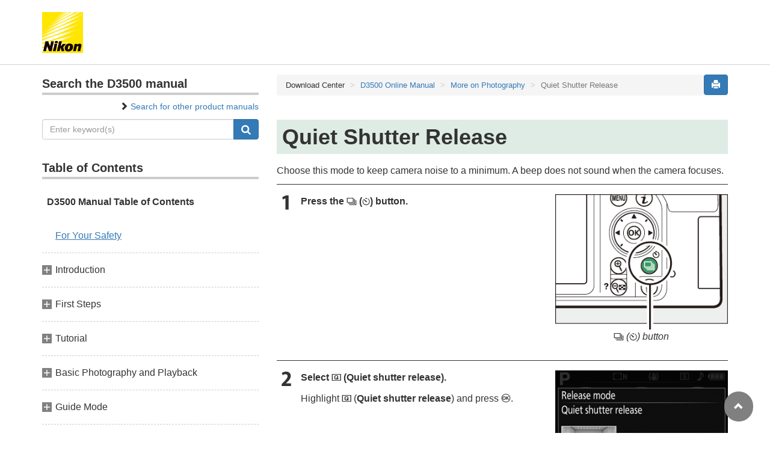

--- FILE ---
content_type: text/html
request_url: https://onlinemanual.nikonimglib.com/d3500/en/09_more_on_photography_03.html
body_size: 22951
content:
<!DOCTYPE html>
<html lang="en">
<!-- 6MB44011-01_H0903-01 -->
<head>
<meta charset="utf-8">
<meta http-equiv="X-UA-Compatible" content="IE=edge">
<meta name="viewport" content="width=device-width, initial-scale=1">
<meta name="description" content="">
<meta name="author" content="Nikon Corporation">
<link rel="icon" href="favicon.ico">

<title>Quiet Shutter Release</title>

<!-- Bootstrap core CSS -->
<link rel="stylesheet" href="../css/bootstrap.min.css" type="text/css" media="all">
<!-- Pure Drawer CSS -->
<link rel="stylesheet" href="../css/pure-drawer.min.css" type="text/css" media="screen and (max-width: 991px)">
<!-- Custom styles for this template -->
<link rel="stylesheet" href="css/dslr_master2018.css" type="text/css" media="all">
<link rel="stylesheet" href="css/print.css" type="text/css" media="print">

<!-- HTML5 shim and Respond.js for IE8 support of HTML5 elements and media queries -->
<!-- WARNING: Respond.js doesn't work if you view the page via file:// -->
<!--[if lt IE 9]>
<script src="https://oss.maxcdn.com/html5shiv/3.7.2/html5shiv.min.js"></script>
<script src="https://oss.maxcdn.com/respond/1.4.2/respond.min.js"></script>
<![endif]-->
</head>

<body>
<div class="pure-container" data-effect="pure-effect-push">

<input type="checkbox" id="pure-toggle-right" class="pure-toggle hidden-md hidden-lg" data-toggle="right"/>
<label class="pure-toggle-label hidden-md hidden-lg" for="pure-toggle-right" data-toggle-label="right"><span class="pure-toggle-icon"></span></label>

<div class="pure-pusher-container">
<div class="pure-pusher">

<!-- header css -->
<style type="text/css">
header {height: 108px; border-bottom: 1px solid #d4d4d4; margin-bottom: 1em; padding-top: 20px;}
.header-logo {height: 68px; width: 68px; margin-right: 1em;}
@media (max-width: 599px) {
    header {height: 68px; padding-top: 15px;}
    .header-logo {height: 40px; width: 40px; margin-right: 0.5em;}
}
</style>
<!-- /header css -->

<header id="page-top">
<div class="container">
<p class="mb0"><a href="https://downloadcenter.nikonimglib.com/"><img src="/common/img/logo_01.png" alt="Nikon" class="header-logo va_bottom"></a></p>
</div>
</header>

<div class="container" role="main">

<div class="row">
<div class="col-md-4 hidden-xs hidden-sm">
<nav class="toc">
<!-- search -->
<p class="toc_title toc_title_search">Search the D3500 manual</p>
<p class="text-right small"><span class="glyphicon glyphicon-chevron-right"></span> <a href="https://downloadcenter.nikonimglib.com/" target="_blank">Search for other product manuals</a></p>
<form id="commonSearch" role="search" name="commonSearch" action="search_result.html" method="get">
<div class="input-group mb2em">
<input type="text" class="form-control" placeholder="Enter keyword(s)"  name="q" value="">
<input type="hidden" value="0" name="offset" >
<span class="input-group-btn">
<button class="btn btn-primary" type="submit" title="Search"><img src="css/i_search_wt.svg" alt="" width="16px" height="16px"></button>
</span>
</div>
</form>
<!-- /search -->

<p class="toc_title">Table of Contents</p>
<p class="home nav00"><a href="index.html">D3500 Manual Table of Contents</a></p>
<p class="toc_direct nav01_01"><a href="01_front_matter_01.html">For Your Safety</a></p>
<p class="chapter_title nav02">Introduction</p>
<ul>
<li class="nav02_01"><a href="02_introduction_01.html">Getting to Know the Camera</a></li>
</ul>
<p class="chapter_title nav03">First Steps</p>
<ul>
<li class="nav03_01"><a href="03_first_steps_01.html">Attach the Camera Strap</a></li>
<li class="nav03_02"><a href="03_first_steps_02.html">Charge the Battery</a></li>
<li class="nav03_03"><a href="03_first_steps_03.html">Insert the Battery and a Memory Card</a></li>
<li class="nav03_04"><a href="03_first_steps_04.html">Attach a Lens</a></li>
<li class="nav03_05"><a href="03_first_steps_05.html">Camera Setup</a></li>
<li class="nav03_06"><a href="03_first_steps_06.html">Focus the Viewfinder</a></li>
</ul>
<p class="chapter_title nav04">Tutorial</p>
<ul>
<li class="nav04_01"><a href="04_tutorial_01.html">Camera Menus: An Overview</a></li>
<li class="nav04_02"><a href="04_tutorial_02.html">The Battery Level and Number of Exposures Remaining</a></li>
</ul>
<p class="chapter_title nav05">Basic Photography and Playback</p>
<ul>
<li class="nav05_01"><a href="05_basic_01.html">“Point-and-Shoot” Modes (<span class="wf-icn1">i</span> and <span class="wf-icn1">j</span>)</a></li>
<li class="nav05_02"><a href="05_basic_02.html">Basic Playback</a></li>
</ul>
<p class="chapter_title nav06">Guide Mode</p>
<ul>
<li class="nav06_01"><a href="06_guide_mode_01.html">The Guide</a></li>
</ul>
<p class="chapter_title nav07">Matching Settings to the Subject or Situation (Scene Mode)</p>
<ul>
<li class="nav07_01"><a href="07_scene_mode_01.html">Scene Mode</a></li>
</ul>
<p class="chapter_title nav08">Special Effects</p>
<ul>
<li class="nav08_01"><a href="08_special_effects_01.html">Special Effects</a></li>
<li class="nav08_02"><a href="08_special_effects_02.html">Options Available in Live View</a></li>
</ul>
<p class="chapter_title nav09">More on Photography</p>
<ul>
<li class="nav09_01"><a href="09_more_on_photography_01.html">Choosing a Release Mode</a></li>
<li class="nav09_02"><a href="09_more_on_photography_02.html">Continuous Shooting (Burst Mode)</a></li>
<li class="nav09_03"><a href="09_more_on_photography_03.html">Quiet Shutter Release</a></li>
<li class="nav09_04"><a href="09_more_on_photography_04.html">Self-Timer Mode</a></li>
<li class="nav09_05"><a href="09_more_on_photography_05.html">Focus</a></li>
<li class="nav09_06"><a href="09_more_on_photography_06.html">Image Quality and Size</a></li>
<li class="nav09_07"><a href="09_more_on_photography_07.html">Using the Built-in Flash</a></li>
<li class="nav09_08"><a href="09_more_on_photography_08.html">ISO Sensitivity</a></li>
</ul>
<p class="chapter_title nav10">P, S, A, and M Modes</p>
<ul>
<li class="nav10_01"><a href="10_psam_modes_01.html">Shutter Speed and Aperture</a></li>
<li class="nav10_02"><a href="10_psam_modes_02.html">Exposure</a></li>
<li class="nav10_03"><a href="10_psam_modes_03.html">Preserving Detail in Highlights and Shadows</a></li>
<li class="nav10_04"><a href="10_psam_modes_04.html">White Balance</a></li>
<li class="nav10_05"><a href="10_psam_modes_05.html">Picture Controls</a></li>
</ul>
<p class="chapter_title nav11">Recording and Viewing Movies</p>
<ul>
<li class="nav11_01"><a href="11_movies_01.html">Recording Movies</a></li>
<li class="nav11_02"><a href="11_movies_02.html">Viewing Movies</a></li>
<li class="nav11_03"><a href="11_movies_03.html">Editing Movies</a></li>
</ul>
<p class="chapter_title nav12">More on Playback</p>
<ul>
<li class="nav12_01"><a href="12_more_on_playback_01.html">Viewing Images</a></li>
<li class="nav12_02"><a href="12_more_on_playback_02.html">Photo Information</a></li>
<li class="nav12_03"><a href="12_more_on_playback_03.html">Taking a Closer Look: Playback Zoom</a></li>
<li class="nav12_04"><a href="12_more_on_playback_04.html">Protecting Photographs from Deletion</a></li>
<li class="nav12_05"><a href="12_more_on_playback_05.html">Rating Pictures</a></li>
<li class="nav12_06"><a href="12_more_on_playback_06.html">Selecting Photos for Upload</a></li>
<li class="nav12_07"><a href="12_more_on_playback_07.html">Deleting Photographs</a></li>
<li class="nav12_08"><a href="12_more_on_playback_08.html">Slide Shows</a></li>
</ul>
<p class="chapter_title nav13">Connections</p>
<ul>
<li class="nav13_01"><a href="13_connections_01.html">Connecting Using SnapBridge</a></li>
<li class="nav13_02"><a href="13_connections_02.html">Installing ViewNX-i</a></li>
<li class="nav13_03"><a href="13_connections_03.html">Copying Pictures to the Computer</a></li>
<li class="nav13_04"><a href="13_connections_04.html">Printing Photographs</a></li>
<li class="nav13_05"><a href="13_connections_05.html">Viewing Pictures on TV</a></li>
</ul>
<p class="chapter_title nav14">Camera Menus</p>
<ul>
<li class="nav14_01"><a href="14_menu_01.html"><span class="wf-icn2">D</span> The Playback Menu: <em>Managing Images</em></a></li>
<li class="nav14_02"><a href="14_menu_02.html"><span class="wf-icn2">C</span> The Shooting Menu: <em>Shooting Options</em></a></li>
<li class="nav14_03"><a href="14_menu_03.html"><span class="wf-icn2">B</span> The Setup Menu: <em>Camera Setup</em></a></li>
<li class="nav14_04"><a href="14_menu_04.html"><span class="wf-icn2">N</span> The Retouch Menu: <em>Creating Retouched Copies</em></a></li>
<li class="nav14_05"><a href="14_menu_05.html"><span class="wf-icn2">m</span> Recent Settings</a></li>
</ul>
<p class="chapter_title nav15">Troubleshooting</p>
<ul>
<li class="nav15_01"><a href="15_troubleshooting_01.html">Problems and Solutions</a></li>
<li class="nav15_02"><a href="15_troubleshooting_02.html">Error Messages</a></li>
</ul>
<p class="chapter_title nav16">Technical Notes</p>
<ul>
<li class="nav16_01"><a href="16_technical_notes_01.html">Compatible Lenses</a></li>
<li class="nav16_02"><a href="16_technical_notes_02.html">Compatible Flash Units</a></li>
<li class="nav16_03"><a href="16_technical_notes_03.html">Other Accessories</a></li>
<li class="nav16_04"><a href="16_technical_notes_04.html">Caring for the Camera</a></li>
<li class="nav16_05"><a href="16_technical_notes_05.html">Caring for the Camera and Battery: Cautions</a></li>
<li class="nav16_06"><a href="16_technical_notes_06.html">Available Settings</a></li>
<li class="nav16_07"><a href="16_technical_notes_07.html">Specifications</a></li>
<li class="nav16_08"><a href="16_technical_notes_08.html">Memory Card Capacity</a></li>
<li class="nav16_09"><a href="16_technical_notes_09.html">Battery Life</a></li>
</ul>
<p class="chapter_title nav17">Kit Lenses</p>
<ul>
<li class="nav17_01"><a href="17_kit_lenses_01.html">AF-P DX NIKKOR 18–55mm f/3.5–5.6G VR Lenses</a></li>
<li class="nav17_02"><a href="17_kit_lenses_02.html">AF-P DX NIKKOR 70–300mm f/4.5–6.3G ED VR and AF-P DX NIKKOR 70–300mm f/4.5–6.3G ED Lenses</a></li>
</ul>
</nav>
</div><!-- /col -->

<div class="col-xs-12 col-md-8">
<button type="button" class="btn btn-primary pull-right print"><span class="glyphicon glyphicon-print"></span></button>
<ol class="breadcrumb">
<li>Download Center</li>
<li><a href="index.html">D3500 Online Manual</a></li>
<li><a href="09_more_on_photography_00.html">More on Photography</a></li>
<li class="active">Quiet Shutter Release</li>
</ol>

<div class="page-header">
<h1>Quiet Shutter Release</h1>
</div>

<p>Choose this mode to keep camera noise to a minimum. A beep does not sound when the camera focuses.</p>

<ol class="procedure">
<li class="step1">
<div class="row">
<div class="col-sm-7">
<p class="step-lead">Press the <span class="wf-icn4">s</span> (<span class="wf-icn3">E</span>) button.</p>
</div><!-- /col -->
<div class="col-sm-5 mw-320">
<p class="mb0"><img src="img/D3500_BD_RR_Release_Auto.png" alt="" class="img-responsive"></p>
<p class="caption text-center"><span class="wf-icn4">s</span> (<span class="wf-icn3">E</span>) button</p>
</div><!-- /col -->
</div><!-- /row -->
</li>
<li class="step2">
<div class="row">
<div class="col-sm-7">
<p class="step-lead">Select <span class="wf-icn3">J</span> (<strong>Quiet shutter release</strong>).</p>
<p>Highlight <span class="wf-icn3">J</span> (<strong>Quiet shutter release</strong>) and press <span class="wf-icn1">J</span>.</p>
</div><!-- /col -->
<div class="col-sm-5 mw-320">
<p><img src="img/D3500_MT_ID_Chg_Release_Quiet_En.png" alt="" class="img-responsive"></p>
</div><!-- /col -->
</div><!-- /row -->
</li>
<li class="step3">
<div class="row">
<div class="col-sm-7">
<p class="step-lead">Take photographs.</p>
<p>Press the shutter-release button all the way down to shoot.</p>
</div><!-- /col -->
<div class="col-sm-5 mw-320">
<p class="text-center"><img src="img/IL_SRB_Full.png" alt=""></p>
</div><!-- /col -->
</div><!-- /row -->
</li>
</ol>

<div class="note">
<p class="note-header-note">Quiet Shutter Release</p>
<p class="mb0">In quiet shutter-release mode, the mirror does not click back into place while the shutter-release button is fully pressed, allowing the photographer to control the timing of the click made by the mirror, which is also quieter than in single-frame mode. In addition, the beep does not sound regardless of the setting selected for <strong>Beep</strong> option in the setup menu.</p>
</div>

<nav class="hidden-print">
<ul class="pager">
<li class="previous"><a href="09_more_on_photography_02.html"><span class="glyphicon glyphicon-chevron-left"></span></a></li>
<li class="next"><a href="09_more_on_photography_04.html"><span class="glyphicon glyphicon-chevron-right"></span></a></li>
</ul>
</nav>

<div id="nav-page-top">
<p class="pager"><a href="#page-top"><span class="glyphicon glyphicon-chevron-up"></span></a></p>
</div>
</div><!-- /col -->
</div><!-- /row -->

</div><!-- /container -->

<!-- footer css -->
<style type="text/css">
footer {margin-bottom: 4em; border-top: #d4d4d4 solid 1px; padding-top: 1em;}
footer .text-muted {font-size: small;}
</style>
<!-- /footer css -->

<footer class="footer hidden-print">
<div class="container">
<ul class="list-inline pull-left text-muted">
<li><i class="glyphicon glyphicon-chevron-right"></i>&nbsp;<a href="https://www.nikon.com/privacy/index.htm">Privacy</a></li>
<li><i class="glyphicon glyphicon-chevron-right"></i>&nbsp;<a href="https://www.nikon.com/usage/index.htm">Term of Use</a></li>
</ul>
<p class="text-muted text-right">&copy;
<script type="text/javascript">
myDate = new Date() ;myYear = myDate.getFullYear ();document.write(myYear);
</script>
Nikon Corporation</p>
</div>
</footer>

</div><!-- /pure-pusher -->
</div><!-- /pure-pusher-container -->

<nav class="toc pure-drawer hidden-md hidden-lg hidden-print" data-position="right">
<!-- search -->
<p class="toc_title toc_title_search">Search the D3500 manual</p>
<p class="text-right small"><span class="glyphicon glyphicon-chevron-right"></span> <a href="https://downloadcenter.nikonimglib.com/" target="_blank">Search for other product manuals</a></p>
<form id="commonSearch" role="search" name="commonSearch" action="search_result.html" method="get">
<div class="input-group mb2em">
<input type="text" class="form-control" placeholder="Enter keyword(s)"  name="q" value="">
<input type="hidden" value="0" name="offset" >
<span class="input-group-btn">
<button class="btn btn-primary" type="submit" title="Search"><img src="css/i_search_wt.svg" alt="" width="16px" height="16px"></button>
</span>
</div>
</form>
<!-- /search -->

<p class="toc_title">Table of Contents</p>
<p class="home nav00"><a href="index.html">D3500 Manual Table of Contents</a></p>
<p class="toc_direct nav01_01"><a href="01_front_matter_01.html">For Your Safety</a></p>
<p class="chapter_title nav02">Introduction</p>
<ul>
<li class="nav02_01"><a href="02_introduction_01.html">Getting to Know the Camera</a></li>
</ul>
<p class="chapter_title nav03">First Steps</p>
<ul>
<li class="nav03_01"><a href="03_first_steps_01.html">Attach the Camera Strap</a></li>
<li class="nav03_02"><a href="03_first_steps_02.html">Charge the Battery</a></li>
<li class="nav03_03"><a href="03_first_steps_03.html">Insert the Battery and a Memory Card</a></li>
<li class="nav03_04"><a href="03_first_steps_04.html">Attach a Lens</a></li>
<li class="nav03_05"><a href="03_first_steps_05.html">Camera Setup</a></li>
<li class="nav03_06"><a href="03_first_steps_06.html">Focus the Viewfinder</a></li>
</ul>
<p class="chapter_title nav04">Tutorial</p>
<ul>
<li class="nav04_01"><a href="04_tutorial_01.html">Camera Menus: An Overview</a></li>
<li class="nav04_02"><a href="04_tutorial_02.html">The Battery Level and Number of Exposures Remaining</a></li>
</ul>
<p class="chapter_title nav05">Basic Photography and Playback</p>
<ul>
<li class="nav05_01"><a href="05_basic_01.html">“Point-and-Shoot” Modes (<span class="wf-icn1">i</span> and <span class="wf-icn1">j</span>)</a></li>
<li class="nav05_02"><a href="05_basic_02.html">Basic Playback</a></li>
</ul>
<p class="chapter_title nav06">Guide Mode</p>
<ul>
<li class="nav06_01"><a href="06_guide_mode_01.html">The Guide</a></li>
</ul>
<p class="chapter_title nav07">Matching Settings to the Subject or Situation (Scene Mode)</p>
<ul>
<li class="nav07_01"><a href="07_scene_mode_01.html">Scene Mode</a></li>
</ul>
<p class="chapter_title nav08">Special Effects</p>
<ul>
<li class="nav08_01"><a href="08_special_effects_01.html">Special Effects</a></li>
<li class="nav08_02"><a href="08_special_effects_02.html">Options Available in Live View</a></li>
</ul>
<p class="chapter_title nav09">More on Photography</p>
<ul>
<li class="nav09_01"><a href="09_more_on_photography_01.html">Choosing a Release Mode</a></li>
<li class="nav09_02"><a href="09_more_on_photography_02.html">Continuous Shooting (Burst Mode)</a></li>
<li class="nav09_03"><a href="09_more_on_photography_03.html">Quiet Shutter Release</a></li>
<li class="nav09_04"><a href="09_more_on_photography_04.html">Self-Timer Mode</a></li>
<li class="nav09_05"><a href="09_more_on_photography_05.html">Focus</a></li>
<li class="nav09_06"><a href="09_more_on_photography_06.html">Image Quality and Size</a></li>
<li class="nav09_07"><a href="09_more_on_photography_07.html">Using the Built-in Flash</a></li>
<li class="nav09_08"><a href="09_more_on_photography_08.html">ISO Sensitivity</a></li>
</ul>
<p class="chapter_title nav10">P, S, A, and M Modes</p>
<ul>
<li class="nav10_01"><a href="10_psam_modes_01.html">Shutter Speed and Aperture</a></li>
<li class="nav10_02"><a href="10_psam_modes_02.html">Exposure</a></li>
<li class="nav10_03"><a href="10_psam_modes_03.html">Preserving Detail in Highlights and Shadows</a></li>
<li class="nav10_04"><a href="10_psam_modes_04.html">White Balance</a></li>
<li class="nav10_05"><a href="10_psam_modes_05.html">Picture Controls</a></li>
</ul>
<p class="chapter_title nav11">Recording and Viewing Movies</p>
<ul>
<li class="nav11_01"><a href="11_movies_01.html">Recording Movies</a></li>
<li class="nav11_02"><a href="11_movies_02.html">Viewing Movies</a></li>
<li class="nav11_03"><a href="11_movies_03.html">Editing Movies</a></li>
</ul>
<p class="chapter_title nav12">More on Playback</p>
<ul>
<li class="nav12_01"><a href="12_more_on_playback_01.html">Viewing Images</a></li>
<li class="nav12_02"><a href="12_more_on_playback_02.html">Photo Information</a></li>
<li class="nav12_03"><a href="12_more_on_playback_03.html">Taking a Closer Look: Playback Zoom</a></li>
<li class="nav12_04"><a href="12_more_on_playback_04.html">Protecting Photographs from Deletion</a></li>
<li class="nav12_05"><a href="12_more_on_playback_05.html">Rating Pictures</a></li>
<li class="nav12_06"><a href="12_more_on_playback_06.html">Selecting Photos for Upload</a></li>
<li class="nav12_07"><a href="12_more_on_playback_07.html">Deleting Photographs</a></li>
<li class="nav12_08"><a href="12_more_on_playback_08.html">Slide Shows</a></li>
</ul>
<p class="chapter_title nav13">Connections</p>
<ul>
<li class="nav13_01"><a href="13_connections_01.html">Connecting Using SnapBridge</a></li>
<li class="nav13_02"><a href="13_connections_02.html">Installing ViewNX-i</a></li>
<li class="nav13_03"><a href="13_connections_03.html">Copying Pictures to the Computer</a></li>
<li class="nav13_04"><a href="13_connections_04.html">Printing Photographs</a></li>
<li class="nav13_05"><a href="13_connections_05.html">Viewing Pictures on TV</a></li>
</ul>
<p class="chapter_title nav14">Camera Menus</p>
<ul>
<li class="nav14_01"><a href="14_menu_01.html"><span class="wf-icn2">D</span> The Playback Menu: <em>Managing Images</em></a></li>
<li class="nav14_02"><a href="14_menu_02.html"><span class="wf-icn2">C</span> The Shooting Menu: <em>Shooting Options</em></a></li>
<li class="nav14_03"><a href="14_menu_03.html"><span class="wf-icn2">B</span> The Setup Menu: <em>Camera Setup</em></a></li>
<li class="nav14_04"><a href="14_menu_04.html"><span class="wf-icn2">N</span> The Retouch Menu: <em>Creating Retouched Copies</em></a></li>
<li class="nav14_05"><a href="14_menu_05.html"><span class="wf-icn2">m</span> Recent Settings</a></li>
</ul>
<p class="chapter_title nav15">Troubleshooting</p>
<ul>
<li class="nav15_01"><a href="15_troubleshooting_01.html">Problems and Solutions</a></li>
<li class="nav15_02"><a href="15_troubleshooting_02.html">Error Messages</a></li>
</ul>
<p class="chapter_title nav16">Technical Notes</p>
<ul>
<li class="nav16_01"><a href="16_technical_notes_01.html">Compatible Lenses</a></li>
<li class="nav16_02"><a href="16_technical_notes_02.html">Compatible Flash Units</a></li>
<li class="nav16_03"><a href="16_technical_notes_03.html">Other Accessories</a></li>
<li class="nav16_04"><a href="16_technical_notes_04.html">Caring for the Camera</a></li>
<li class="nav16_05"><a href="16_technical_notes_05.html">Caring for the Camera and Battery: Cautions</a></li>
<li class="nav16_06"><a href="16_technical_notes_06.html">Available Settings</a></li>
<li class="nav16_07"><a href="16_technical_notes_07.html">Specifications</a></li>
<li class="nav16_08"><a href="16_technical_notes_08.html">Memory Card Capacity</a></li>
<li class="nav16_09"><a href="16_technical_notes_09.html">Battery Life</a></li>
</ul>
<p class="chapter_title nav17">Kit Lenses</p>
<ul>
<li class="nav17_01"><a href="17_kit_lenses_01.html">AF-P DX NIKKOR 18–55mm f/3.5–5.6G VR Lenses</a></li>
<li class="nav17_02"><a href="17_kit_lenses_02.html">AF-P DX NIKKOR 70–300mm f/4.5–6.3G ED VR and AF-P DX NIKKOR 70–300mm f/4.5–6.3G ED Lenses</a></li>
</ul>
</nav>

<label class="pure-overlay" for="pure-toggle-right" data-overlay="right"></label>
</div><!-- /pure-container -->

<!-- Bootstrap core JavaScript
================================================== -->
<!-- Placed at the end of the document so the pages load faster -->
<script src="../js/jquery-1.11.3.min.js"></script>
<script src="../js/bootstrap.min.js"></script>
<!-- IE10 viewport hack for Surface/desktop Windows 8 bug -->
<script src="../js/ie10-viewport-bug-workaround.js"></script>
<!-- Custom Script for this template -->
<script src="../js/dslr_master.js"></script>
<script type="text/javascript">
$(function(){
	// navigation style
	$(".nav09").addClass("on");
	$(".nav09").next().css("display", "block");
	$(".nav09_03").addClass("active");
});
</script>
<!--[Analytics]-->
<script type="text/javascript" src="https://downloadcenter.nikonimglib.com/common2/js/s_code.js"></script>
<!--[Analytics]-->
</body>
</html>


--- FILE ---
content_type: text/css
request_url: https://onlinemanual.nikonimglib.com/d3500/en/css/webfont.css
body_size: 6098
content:
@charset "utf-8";

/* custom font 
-------------------------------------------------- */
@font-face {
	font-family: '00pletc';
	src: url('../../fonts/00pletc.eot');
	src: url('../../fonts/00pletc.eot?#iefix') format('embedded-opentype'),
		url('../../fonts/00pletc.woff2') format('woff2'),
		url('../../fonts/00pletc.woff') format('woff'),
		url('../../fonts/00pletc.ttf') format('truetype'),
		url('../../fonts/00pletc.svg#00pletcregular') format('svg');
	font-weight: normal;
	font-style: normal;
}

@font-face {
	font-family: '01xnb';
	src: url('../../fonts/01xnb.eot');
	src: url('../../fonts/01xnb.eot?#iefix') format('embedded-opentype'),
		url('../../fonts/01xnb.woff2') format('woff2'),
		url('../../fonts/01xnb.woff') format('woff'),
		url('../../fonts/01xnb.ttf') format('truetype'),
		url('../../fonts/01xnb.svg#01xnbregular') format('svg');
	font-weight: normal;
	font-style: normal;
}

@font-face {
	font-family: 'd14jaicn1';
	src: url('../../fonts/d14jaicn1.eot');
	src: url('../../fonts/d14jaicn1.eot?#iefix') format('embedded-opentype'),
		url('../../fonts/d14jaicn1.woff2') format('woff2'),
		url('../../fonts/d14jaicn1.woff') format('woff'),
		url('../../fonts/d14jaicn1.ttf') format('truetype'),
		url('../../fonts/d14jaicn1.svg#d14jaicn1regular') format('svg');
	font-weight: normal;
	font-style: normal;
}

@font-face {
	font-family: 'd14jaicn2';
	src: url('../../fonts/d14jaicn2.eot');
	src: url('../../fonts/d14jaicn2.eot?#iefix') format('embedded-opentype'),
		url('../../fonts/d14jaicn2.woff2') format('woff2'),
		url('../../fonts/d14jaicn2.woff') format('woff'),
		url('../../fonts/d14jaicn2.ttf') format('truetype'),
		url('../../fonts/d14jaicn2.svg#d14jaicn2regular') format('svg');
	font-weight: normal;
	font-style: normal;
}

@font-face {
	font-family: 'd14jaicn3';
	src: url('../../fonts/d14jaicn3.eot');
	src: url('../../fonts/d14jaicn3.eot?#iefix') format('embedded-opentype'),
		url('../../fonts/d14jaicn3.woff2') format('woff2'),
		url('../../fonts/d14jaicn3.woff') format('woff'),
		url('../../fonts/d14jaicn3.ttf') format('truetype'),
		url('../../fonts/d14jaicn3.svg#d14jaicn3regular') format('svg');
	font-weight: normal;
	font-style: normal;
}

@font-face {
	font-family: 'd14jaicn4';
	src: url('../../fonts/d14jaicn4.eot');
	src: url('../../fonts/d14jaicn4.eot?#iefix') format('embedded-opentype'),
		url('../../fonts/d14jaicn4.woff2') format('woff2'),
		url('../../fonts/d14jaicn4.woff') format('woff'),
		url('../../fonts/d14jaicn4.ttf') format('truetype'),
		url('../../fonts/d14jaicn4.svg#d14jaicn4regular') format('svg');
	font-weight: normal;
	font-style: normal;
}

@font-face {
	font-family: 'd14jaicn5';
	src: url('../../fonts/d14jaicn5.eot');
	src: url('../../fonts/d14jaicn5.eot?#iefix') format('embedded-opentype'),
		url('../../fonts/d14jaicn5.woff2') format('woff2'),
		url('../../fonts/d14jaicn5.woff') format('woff'),
		url('../../fonts/d14jaicn5.ttf') format('truetype'),
		url('../../fonts/d14jaicn5.svg#d14jaicn5regular') format('svg');
	font-weight: normal;
	font-style: normal;
}

@font-face {
	font-family: 'd14jaicn6';
	src: url('../../fonts/d14jaicn6.eot');
	src: url('../../fonts/d14jaicn6.eot?#iefix') format('embedded-opentype'),
		url('../../fonts/d14jaicn6.woff2') format('woff2'),
		url('../../fonts/d14jaicn6.woff') format('woff'),
		url('../../fonts/d14jaicn6.ttf') format('truetype'),
		url('../../fonts/d14jaicn6.svg#d14jaicn6regular') format('svg');
	font-weight: normal;
	font-style: normal;
}

@font-face {
	font-family: 'd14jaicn7';
	src: url('../../fonts/d14jaicn7.eot');
	src: url('../../fonts/d14jaicn7.eot?#iefix') format('embedded-opentype'),
		url('../../fonts/d14jaicn7.woff2') format('woff2'),
		url('../../fonts/d14jaicn7.woff') format('woff'),
		url('../../fonts/d14jaicn7.ttf') format('truetype'),
		url('../../fonts/d14jaicn7.svg#d14jaicn7regular') format('svg');
	font-weight: normal;
	font-style: normal;
}

@font-face {
	font-family: 'd14jaicn8';
	src: url('../../fonts/d14jaicn8.eot');
	src: url('../../fonts/d14jaicn8.eot?#iefix') format('embedded-opentype'),
		url('../../fonts/d14jaicn8.woff2') format('woff2'),
		url('../../fonts/d14jaicn8.woff') format('woff'),
		url('../../fonts/d14jaicn8.ttf') format('truetype'),
		url('../../fonts/d14jaicn8.svg#d14jaicn8regular') format('svg');
	font-weight: normal;
	font-style: normal;
}

@font-face {
	font-family: 'd14jaicn9';
	src: url('../../fonts/d14jaicn9.eot');
	src: url('../../fonts/d14jaicn9.eot?#iefix') format('embedded-opentype'),
		url('../../fonts/d14jaicn9.woff2') format('woff2'),
		url('../../fonts/d14jaicn9.woff') format('woff'),
		url('../../fonts/d14jaicn9.ttf') format('truetype'),
		url('../../fonts/d14jaicn9.svg#d14jaicn9regular') format('svg');
	font-weight: normal;
	font-style: normal;
}

@font-face {
	font-family: 'sguhround';
	src: url('../../fonts/sguhround.eot');
	src: url('../../fonts/sguhround.eot?#iefix') format('embedded-opentype'),
		url('../../fonts/sguhround.woff2') format('woff2'),
		url('../../fonts/sguhround.woff') format('woff'),
		url('../../fonts/sguhround.ttf') format('truetype'),
		url('../../fonts/sguhround.svg#sguhroundregular') format('svg');
	font-weight: normal;
	font-style: normal;
}

/* custom font class 
-------------------------------------------------- */
.wf-00pletc {font-family:'00pletc'; font-style: normal; font-weight: normal;}
.wf-01xnb {font-family:'01xnb'; font-style: normal; font-weight: normal;}
.wf-icn1 {font-family:'d14jaicn1'; font-style: normal; font-weight: normal;}
.wf-icn2 {font-family:'d14jaicn2'; font-style: normal; font-weight: normal;}
.wf-icn3 {font-family:'d14jaicn3'; font-style: normal; font-weight: normal;}
.wf-icn4 {font-family:'d14jaicn4'; font-style: normal; font-weight: normal;}
.wf-icn5 {font-family:'d14jaicn5'; font-style: normal; font-weight: normal;}
.wf-icn6 {font-family:'d14jaicn6'; font-style: normal; font-weight: normal;}
.wf-icn7 {font-family:'d14jaicn7'; font-style: normal; font-weight: normal;}
.wf-icn8 {font-family:'d14jaicn8'; font-style: normal; font-weight: normal;}
.wf-icn9 {font-family:'d14jaicn9'; font-style: normal; font-weight: normal;}
.wf-sguhround {font-family:'sguhround'; font-style: normal; font-weight: normal;}


--- FILE ---
content_type: application/javascript
request_url: https://onlinemanual.nikonimglib.com/d3500/js/dslr_master.js
body_size: 470
content:
// JavaScript Document
$(function(){
	// アコーディオンの開閉
	$(".on").next().css("display", "block");
	$(".chapter_title").click(function(){
		$(this).next().slideToggle();
		$(this).toggleClass("on");
	});
	// ページ内ジャンプ時のエフェクト
	$('a[href^=#]').click(function() {
		$('body').css('opacity', '.2').animate({'opacity': '1'}, 'slow');
	});
});

// 印刷ダイアログ呼び出し
$(function(){
	"use strict";
    $('button.print').click(function(){
        window.print();
        return false;
    });
});